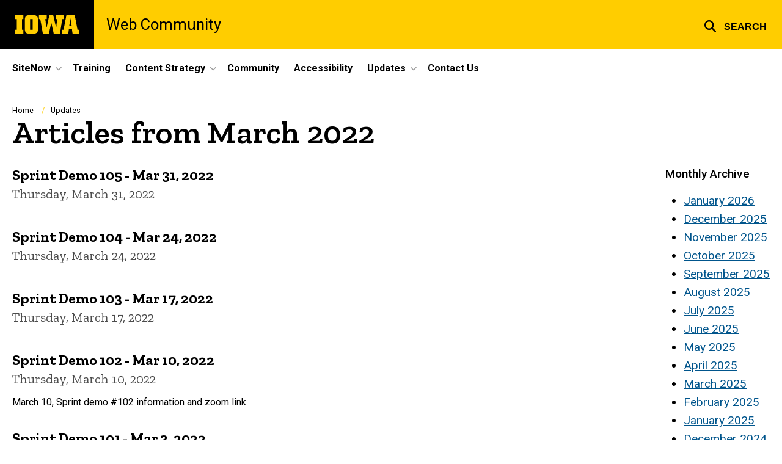

--- FILE ---
content_type: text/html; charset=UTF-8
request_url: https://webcommunity.sites.uiowa.edu/updates/2022/03
body_size: 8166
content:

<!DOCTYPE html>
<html lang="en" dir="ltr" prefix="og: https://ogp.me/ns#" class="no-js">
  <head>
    <meta charset="utf-8" />
<link rel="preconnect" href="https://fonts.googleapis.com" />
<link rel="preconnect" href="https://fonts.googleapis.com" crossorigin="anonymous" />
<noscript><style>form.antibot * :not(.antibot-message) { display: none !important; }</style>
</noscript><script async src="https://www.googletagmanager.com/gtag/js?id=G-3944VZS1S5"></script>
<script>window.dataLayer = window.dataLayer || [];function gtag(){dataLayer.push(arguments)};gtag("js", new Date());gtag("set", "developer_id.dMDhkMT", true);gtag("config", "G-3944VZS1S5", {"groups":"default","page_placeholder":"PLACEHOLDER_page_location","allow_ad_personalization_signals":false});</script>
<meta name="description" content="The latest articles from Web Community ." />
<link rel="shortlink" href="https://webcommunity.sites.uiowa.edu/updates/2022/03" />
<link rel="canonical" href="https://webcommunity.sites.uiowa.edu/updates/2022/03" />
<meta name="robots" content="index, follow" />
<meta name="referrer" content="no-referrer-when-downgrade" />
<link rel="icon" href="/profiles/custom/sitenow/assets/favicon.ico" />
<link rel="mask-icon" href="/profiles/custom/sitenow/assets/safari-pinned-tab.svg" />
<link rel="icon" sizes="16x16" href="/profiles/custom/sitenow/assets/favicon-16x16.png" />
<link rel="icon" sizes="32x32" href="/profiles/custom/sitenow/assets/favicon-32x32.png" />
<link rel="icon" sizes="96x96" href="/profiles/custom/sitenow/assets/favicon-96x96.png" />
<link rel="icon" sizes="192x192" href="/profiles/custom/sitenow/assets/android-chrome-192x192.png" />
<link rel="apple-touch-icon" href="/profiles/custom/sitenow/assets/apple-touch-icon-60x60.png" />
<link rel="apple-touch-icon" sizes="72x72" href="/profiles/custom/sitenow/assets/apple-touch-icon-72x72.png" />
<link rel="apple-touch-icon" sizes="76x76" href="/profiles/custom/sitenow/assets/apple-touch-icon-76x76.png" />
<link rel="apple-touch-icon" sizes="114x114" href="/profiles/custom/sitenow/assets/apple-touch-icon-114x114.png" />
<link rel="apple-touch-icon" sizes="120x120" href="/profiles/custom/sitenow/assets/apple-touch-icon-120x120.png" />
<link rel="apple-touch-icon" sizes="144x144" href="/profiles/custom/sitenow/assets/apple-touch-icon-144x144.png" />
<link rel="apple-touch-icon" sizes="152x152" href="/profiles/custom/sitenow/assets/apple-touch-icon-152x152.png" />
<link rel="apple-touch-icon" sizes="180x180" href="/profiles/custom/sitenow/assets/apple-touch-icon-180x180.png" />
<link rel="apple-touch-icon-precomposed" sizes="180x180" href="/profiles/custom/sitenow/assets/apple-touch-icon-precomposed.png" />
<meta name="theme-color" content="#000000" />
<link rel="manifest" href="/profiles/custom/sitenow/assets/site.webmanifest" crossorigin="use-credentials" />
<meta name="apple-mobile-web-app-status-bar-style" content="black" />
<meta http-equiv="x-ua-compatible" content="IE=edge" />
<meta name="msapplication-square150x150logo" content="/profiles/custom/sitenow/assets/mstile-150x150.png" />
<meta name="msapplication-tilecolor" content="#000000" />
<meta name="msapplication-tileimage" content="/profiles/custom/sitenow/assets/mstile-150x150.png" />
<meta name="Generator" content="Drupal 10 (https://www.drupal.org)" />
<meta name="MobileOptimized" content="width" />
<meta name="HandheldFriendly" content="true" />
<meta name="viewport" content="width=device-width, initial-scale=1.0" />
<meta name="web-author" content="SiteNow v3 (https://sitenow.uiowa.edu)" />
<link rel="alternate" type="application/rss+xml" title="Articles from March 2022" href="https://webcommunity.sites.uiowa.edu/updates/feed/2022/03" />
<script src="/sites/webcommunity.sites.uiowa.edu/files/google_tag/web_community_gtm_container_unlock_health_training/google_tag.script.js?t986oo" defer></script>

    <title>Updates | Web Community | The University of Iowa</title>
    <link rel="stylesheet" media="all" href="/sites/webcommunity.sites.uiowa.edu/files/css/css_7Da_KQ93-uRq1RG_0BZ3w7yqZ2elEhq771Ixpg0PVos.css?delta=0&amp;language=en&amp;theme=uids_base&amp;include=[base64]" />
<link rel="stylesheet" media="all" href="/themes/custom/uids_base/assets/css/sitenow_v2.css?t986oo" />
<link rel="stylesheet" media="all" href="/sites/webcommunity.sites.uiowa.edu/files/css/css_a6iXVSpB0Vv49_Gii2jnkYbCkPLt7ST0U9mrteHWXfs.css?delta=2&amp;language=en&amp;theme=uids_base&amp;include=[base64]" />
<link rel="stylesheet" media="all" href="https://fonts.googleapis.com/css2?family=Roboto:ital,wght@0,300;0,400;0,500;0,700;0,900;1,400;1,700&amp;display=swap" />
<link rel="stylesheet" media="all" href="https://fonts.googleapis.com/css2?family=Zilla+Slab:wght@400;600;700&amp;display=swap" />
<link rel="stylesheet" media="all" href="https://fonts.googleapis.com/css2?family=Antonio:wght@100;300;700&amp;display=swap" />
<link rel="stylesheet" media="all" href="/sites/webcommunity.sites.uiowa.edu/files/css/css_lj63ktzgLHkiEW5sQ9QbS0O5WtGmZ_wkh13cVggyvd0.css?delta=6&amp;language=en&amp;theme=uids_base&amp;include=[base64]" />
<link rel="stylesheet" media="all" href="/themes/custom/uids_base/assets/css/components/card.css?t986oo" />
<link rel="stylesheet" media="all" href="/themes/custom/uids_base/assets/css/paragraphs/uiowa-paragraphs-card.css?t986oo" />
<link rel="stylesheet" media="all" href="/themes/custom/uids_base/assets/css/components/embed.css?t986oo" />
<link rel="stylesheet" media="all" href="/sites/webcommunity.sites.uiowa.edu/files/css/css_xu7n0lpA6BlIxZMMZdDXBaOPrdcxMq1fnFypFnCE6II.css?delta=10&amp;language=en&amp;theme=uids_base&amp;include=[base64]" />
<link rel="stylesheet" media="all" href="/themes/custom/uids_base/assets/css/components/menus/superfish/horizontal-menu.css?t986oo" />
<link rel="stylesheet" media="all" href="/themes/custom/uids_base/assets/css/components/logo.css?t986oo" />
<link rel="stylesheet" media="all" href="/themes/custom/uids_base/assets/css/components/menus/superfish/mega-menu.css?t986oo" />
<link rel="stylesheet" media="all" href="/themes/custom/uids_base/assets/css/content/node--type--article.css?t986oo" />
<link rel="stylesheet" media="all" href="/themes/custom/uids_base/assets/css/paragraphs/uiowa-paragraphs-lists.css?t986oo" />
<link rel="stylesheet" media="all" href="/themes/custom/uids_base/assets/css/views/view-display-id-block_articles_archive.css?t986oo" />
<link rel="stylesheet" media="all" href="/themes/custom/uids_base/assets/css/views/view-articles--list.css?t986oo" />
<link rel="stylesheet" media="all" href="/themes/custom/uids_base/assets/css/views/view-display-id-people.css?t986oo" />
<link rel="stylesheet" media="all" href="/themes/custom/uids_base/assets/css/views/view-display-id-page_articles.css?t986oo" />
<link rel="stylesheet" media="all" href="/themes/custom/uids_base/assets/css/views/view-taxonomy-term.css?t986oo" />
<link rel="stylesheet" media="all" href="/themes/custom/uids_base/assets/css/views/views.css?t986oo" />
<link rel="stylesheet" media="all" href="/themes/custom/uids_base/assets/css/components/media.css?t986oo" />
<link rel="stylesheet" media="all" href="/sites/webcommunity.sites.uiowa.edu/files/css/css_cfQn2te7j_wXTsXshrjb_g5Bb29kdlhZGrABCOQeahM.css?delta=23&amp;language=en&amp;theme=uids_base&amp;include=[base64]" />
<link rel="stylesheet" media="print" href="/sites/webcommunity.sites.uiowa.edu/files/css/css_0LdzvOMtQzwryOvV5kh5h9tar7JH42USw9HVWbZ4czs.css?delta=24&amp;language=en&amp;theme=uids_base&amp;include=[base64]" />
<link rel="stylesheet" media="all" href="/themes/custom/uids_base/assets/css/components/search-toggle.css?t986oo" />

    <script src="/libraries/fontawesome/js/fontawesome.min.js?v=6.7.2" defer></script>
<script src="/libraries/fontawesome/js/brands.min.js?v=6.7.2" defer></script>
<script src="/libraries/fontawesome/js/regular.min.js?v=6.7.2" defer></script>
<script src="/libraries/fontawesome/js/solid.min.js?v=6.7.2" defer></script>

  </head>
  <body class="layout-page-sidebars-none header-not-sticky no-top-scroll path-updates inline no-top-links layout-builder-disabled">

<div class="skip-link-region" role="region" aria-label="skip-link">
  <a href="#main-content" class="visually-hidden focusable skip-link" role="link" aria-label="skip to main content">
    Skip to main content
  </a>
</div>


<noscript><iframe src="https://www.googletagmanager.com/ns.html?id=GTM-MFP9X96S" height="0" width="0" style="display:none;visibility:hidden"></iframe></noscript>
  <div class="dialog-off-canvas-main-canvas" data-off-canvas-main-canvas>
    


  
      


<header data-uids-header  class="iowa-bar--full iowa-bar horizontal">
  <div class="iowa-bar__container">
                  

                      

<div class="logo logo--tab">
  <a href="https://uiowa.edu">
    <div class="element-invisible">The University of Iowa</div>
    <svg xmlns="http://www.w3.org/2000/svg" class="logo-icon" aria-labelledby="logo-header" role="img" viewBox="0 0 311.6 90.2">
      <path class="st0" d="M40 18.8h-7.3v52.4H40v19H0v-19h7.3V18.8H0V0h40V18.8z"/>
      <path class="st0" d="M93.8 90.2h-29c-10.5 0-17.4-6.9-17.4-18.2V18.2C47.4 7 54.4 0 64.8 0h29c10.5 0 17.4 7 17.4 18.2V72C111.2 83.2 104.2 90.2 93.8 90.2zM85.6 71.2V18.8H73v52.4H85.6z"/>
      <path class="st0" d="M122.6 18.8h-6.4V0h38v18.9H147l6.5 43.4L167 0h19.2l14.4 62.3 5.2-43.4h-6.6V0h37.5v18.9h-6.2l-11.3 71.4h-30.6l-11.8-53.2 -12.1 53.1h-29.4L122.6 18.8z"/>
      <path class="st0" d="M230.1 71.2h6.9L250.7 0h41l13.5 71.2h6.4v19H281l-2.9-22h-15.2l-2.7 22h-30L230.1 71.2 230.1 71.2zM276.5 51.7l-5.8-36.4 -6 36.4H276.5z"/>
      <image src="/themes/custom/uids_base/uids/assets/images/uiowa-primary.png">
        <title id="logo-header">University of Iowa</title>
      </image>
    </svg>
  </a>
</div>
                        
            <h1 class="site-name">
        <a href="/">
            Web Community 
          </a>
      </h1>
  
  
      


<div class="search-wrapper">
    <div class="search-overlay" id="search-overlay" aria-hidden="true" aria-label="search tools for this site">
          <div class="region region-search">
      <div id="block-uiowasearch" class="block block-uiowa-search block-uiowa-search-form">
    
    
          <form class="uiowa-search--search-form search-google-appliance-search-form form uids-search" aria-label="site search" role="search" data-drupal-selector="uiowa-search-form" action="/search" method="post" id="uiowa-search-form" accept-charset="UTF-8">
        <label class="sr-only" for="edit-search-terms">Search</label>
        <input placeholder="Search this site" data-drupal-selector="edit-search-terms" type="text" id="edit-search-terms" name="search-terms" value="" size="15" maxlength="256" />

        <button aria-label="Submit Search" type="Submit"><span>Submit Search</span></button>
<input autocomplete="off" data-drupal-selector="form-askh5mrqgsbcasmvznsbmona3awkllsld9iouha4ag4" type="hidden" name="form_build_id" value="form-AskH5mrqGsbcaSmVzNSBMOnA3aWKllsLD9iouhA4aG4" />
<input data-drupal-selector="edit-uiowa-search-form" type="hidden" name="form_id" value="uiowa_search_form" />

</form>

      </div>

  </div>

        
    </div>

      <button type="button" class="search-button" role="button" aria-expanded="false" aria-controls="search-overlay" aria-label="Toggle search form">
	<span id="search-button-label">Search</span>
</button>
  
</div>
  
    </div>

        </header>

      
    
        
    <nav class="nav--horizontal" aria-label="Primary menu">
      <div class="page__container">
          <div class="region region-primary-menu">
      <div id="block-main-navigation-superfish-horizontal" class="block block-superfish block-superfishmain">
    
    
          
<nav aria-label="Main">
  <h2 class="visually-hidden">Site Main Navigation</h2>
  <ul id="superfish-main" class="menu sf-menu sf-main sf-horizontal sf-style-none sf-horiz-menu">
    
<li id="main-menu-link-content1d432285-8126-42af-8086-91f8f641f59e--2" class="sf-depth-1 menuparent sf-first">

  
              <a href="/sitenow" class="sf-depth-1 menuparent" role="button" aria-haspopup="true" aria-expanded="false">SiteNow</a>
    
        
                                  <ul>
            
            
<li id="main-menu-link-contentaf75ab68-6966-416f-b3b2-475b77e3f685--2" class="sf-depth-2 sf-no-children sf-first">

  
              <a href="https://sitenow.uiowa.edu/request-site" class="sf-depth-2 sf-external">Request a Site</a>
    
        
                
    
  
  </li>


<li id="main-menu-link-content8c36323a-21a0-4bcb-8c07-b38221012ca1--2" class="sf-depth-2 sf-no-children">

  
              <a href="https://uids.brand.uiowa.edu/" class="sf-depth-2 sf-external">Design System</a>
    
        
                
    
  
  </li>


<li id="main-menu-link-content72709a04-5d43-49fa-827f-20f9d1642ab5--2" class="sf-depth-2 sf-no-children sf-last">

  
              <a href="https://sitenow.uiowa.edu/documentation" class="sf-depth-2 sf-external">Documentation</a>
    
        
                
    
  
  </li>




                </ul>
        
    
  
  </li>


<li id="main-menu-link-contentca009923-eb3d-4592-b7fd-63f8b0d88dec--2" class="sf-depth-1 sf-no-children">

  
              <a href="/training" class="sf-depth-1">Training</a>
    
        
                
    
  
  </li>


<li id="main-menu-link-content5c7774a4-42eb-4848-a4c0-ebdcde151f85--2" class="sf-depth-1 menuparent">

  
              <a href="/strategy" class="sf-depth-1 menuparent" role="button" aria-haspopup="true" aria-expanded="false">Content Strategy</a>
    
        
                                  <ul>
            
            
<li id="main-menu-link-contentef4bba7b-8c41-4d1e-b423-1ce9caa23df4--2" class="sf-depth-2 sf-no-children sf-first">

  
              <a href="/strategy/creating-content-strategy" class="sf-depth-2">Creating a Content Strategy</a>
    
        
                
    
  
  </li>


<li id="main-menu-link-content93d70e5b-461a-462a-a051-e96f19eaddde--2" class="sf-depth-2 sf-no-children">

  
              <a href="/strategy/building-quality-navigation-menus" class="sf-depth-2">Building Quality Navigation Menus</a>
    
        
                
    
  
  </li>


<li id="main-menu-link-content0b4868f9-3034-4094-a0ce-72f10de87640--2" class="sf-depth-2 sf-no-children sf-last">

  
              <a href="/strategy/launch-checklist" class="sf-depth-2">Launch Checklist</a>
    
        
                
    
  
  </li>




                </ul>
        
    
  
  </li>


<li id="main-menu-link-contentbc10dbe1-1a3b-4b3f-a89d-fa763abcfcfa--2" class="sf-depth-1 sf-no-children">

  
              <a href="/community" class="sf-depth-1">Community</a>
    
        
                
    
  
  </li>


<li id="main-menu-link-contentb8aae581-f5ca-4989-bd2e-e6f46d94b57a--2" class="sf-depth-1 sf-no-children">

  
              <a href="/accessibility" class="sf-depth-1">Accessibility</a>
    
        
                
    
  
  </li>


<li id="main-menu-link-content7692972b-d697-448a-bdf2-189ab03def78--2" class="sf-depth-1 menuparent">

  
              <a href="https://webcommunity.sites.uiowa.edu/updates" class="sf-depth-1 sf-external menuparent" role="button" aria-haspopup="true" aria-expanded="false">Updates</a>
    
        
                                  <ul>
            
            
<li id="main-menu-link-content3b79dd2a-63b7-4878-85ef-9643b7ffa63a--2" class="sf-depth-2 sf-no-children sf-first sf-last">

  
              <a href="/backlog" class="sf-depth-2">Web Team Backlog</a>
    
        
                
    
  
  </li>




                </ul>
        
    
  
  </li>


<li id="main-menu-link-content7de82b3c-e93a-4829-b916-f16b432c4cf8--2" class="sf-depth-1 sf-no-children">

  
              <a href="/contact" class="sf-depth-1">Contact Us</a>
    
        
                
    
  
  </li>



  </ul>
</nav>

      </div>

  </div>

      </div>
    </nav>
  

    <div class="region region-alert">
      <div id="block-alertsblock" class="block block-uiowa-alerts block-uiowa-alerts-block">
    
    
          
    
<div class="uiowa-alerts-wrapper">
    
<div class="hawk-alerts-wrapper"></div>
</div>

      </div>
<div data-drupal-messages-fallback class="hidden messages-list uids-messages-container"></div>

  </div>



<main role="main"  class="page__container">

  <a id="main-content" tabindex="-1"></a>
  
        <div class="region region-breadcrumb">
      <div id="block-uids-base-breadcrumbs" class="block block-system block-system-breadcrumb-block">
    
    
            <nav class="breadcrumb" role="navigation" aria-labelledby="system-breadcrumb">
    <h2 id="system-breadcrumb" class="visually-hidden">Breadcrumb</h2>
    <ol>
          <li>
                  <a href="/">Home</a>
              </li>
          <li>
                  <a href="/updates">Updates</a>
              </li>
        </ol>
  </nav>

      </div>

  </div>

  
    <div class="region region-content">
      <div id="block-uids-base-page-title" class="block block-core block-page-title-block">
    
    
          
  <h1 class="page-title headline--serif headline">
    Articles from March 2022
  </h1>


      </div>
  <div id="block-uids-base-content" class="block block-system block-system-main-block">
    
    
          
    
<div class="views-element-container">






<div class="list-container--list view view-articles view-id-articles view-display-id-page_articles js-view-dom-id-48f83171545df38358b6efcba781367e41fcb40aa5e5941bc4881001b5311ebb list-container">
  
    
      
          <div  class="view-content list-container__inner">
          <div class="views-row"><div class="card--layout-right borderless click-container block--word-break card">
  
  
        
      <div class="card__body">
                              <header>
            <h2 class="headline headline--serif headline--default">
<a href="/updates/2022/03/sprint-demo-105-mar-31-2022"  class="click-target" >
      <span class="headline__heading">
        Sprint Demo 105 - Mar 31, 2022
      </span>
    </a>
</h2>
          </header>
              
                        <div class="card__details">
                                          <div class="card__subtitle">
                  Thursday, March 31, 2022
                </div>
                                                                          </div>
              
                
  

  
    
              <div class="clearfix text-formatted field field--name-body field--type-text-with-summary field--label-hidden field__item">            

</div>
      
    
  
      
                        </div>
  </div>
</div>
    <div class="views-row"><div class="card--layout-right borderless click-container block--word-break card">
  
  
        
      <div class="card__body">
                              <header>
            <h2 class="headline headline--serif headline--default">
<a href="/updates/2022/03/sprint-demo-104-mar-24-2022"  class="click-target" >
      <span class="headline__heading">
        Sprint Demo 104 - Mar 24, 2022
      </span>
    </a>
</h2>
          </header>
              
                        <div class="card__details">
                                          <div class="card__subtitle">
                  Thursday, March 24, 2022
                </div>
                                                                          </div>
              
                
  

  
    
              <div class="clearfix text-formatted field field--name-body field--type-text-with-summary field--label-hidden field__item">            

</div>
      
    
  
      
                        </div>
  </div>
</div>
    <div class="views-row"><div class="card--layout-right borderless click-container block--word-break card">
  
  
        
      <div class="card__body">
                              <header>
            <h2 class="headline headline--serif headline--default">
<a href="/updates/2022/03/sprint-demo-103-mar-17-2022"  class="click-target" >
      <span class="headline__heading">
        Sprint Demo 103 - Mar 17, 2022
      </span>
    </a>
</h2>
          </header>
              
                        <div class="card__details">
                                          <div class="card__subtitle">
                  Thursday, March 17, 2022
                </div>
                                                                          </div>
              
                
  

  
    
              <div class="clearfix text-formatted field field--name-body field--type-text-with-summary field--label-hidden field__item">            

</div>
      
    
  
      
                        </div>
  </div>
</div>
    <div class="views-row"><div class="card--layout-right borderless click-container block--word-break card">
  
  
        
      <div class="card__body">
                              <header>
            <h2 class="headline headline--serif headline--default">
<a href="/updates/2022/03/sprint-demo-102-mar-10-2022"  class="click-target" >
      <span class="headline__heading">
        Sprint Demo 102 - Mar 10, 2022
      </span>
    </a>
</h2>
          </header>
              
                        <div class="card__details">
                                          <div class="card__subtitle">
                  Thursday, March 10, 2022
                </div>
                                                                          </div>
              
                
  

  
    
              <div class="clearfix text-formatted field field--name-body field--type-text-with-summary field--label-hidden field__item">            March 10, Sprint demo #102 information and zoom link

</div>
      
    
  
      
                        </div>
  </div>
</div>
    <div class="views-row"><div class="card--layout-right borderless click-container block--word-break card">
  
  
        
      <div class="card__body">
                              <header>
            <h2 class="headline headline--serif headline--default">
<a href="/updates/2022/03/sprint-demo-101-mar-3-2022"  class="click-target" >
      <span class="headline__heading">
        Sprint Demo 101 - Mar 3, 2022
      </span>
    </a>
</h2>
          </header>
              
                        <div class="card__details">
                                          <div class="card__subtitle">
                  Thursday, March 3, 2022
                </div>
                                                                          </div>
              
                
  

  
    
              <div class="clearfix text-formatted field field--name-body field--type-text-with-summary field--label-hidden field__item">            

</div>
      
    
  
      
                        </div>
  </div>
</div>

    </div>
  
      
          
        <div class="view-footer">
      






<div class="list-container--list view view-articles view-id-articles view-display-id-block_articles_archive js-view-dom-id-03fbd2e78b5fb670f0389067194959385a5f9f6c0f0405ea08aa6b3bbb910921 list-container">
  
    
      <div class="view-header">
      Monthly Archive
    </div>
      
          <div  class="view-content list-container__inner">
      <div class="item-list">
  <ul class="views-summary">
      <li><a href="/updates/2026/01">January 2026</a>
          </li>
      <li><a href="/updates/2025/12">December 2025</a>
          </li>
      <li><a href="/updates/2025/11">November 2025</a>
          </li>
      <li><a href="/updates/2025/10">October 2025</a>
          </li>
      <li><a href="/updates/2025/09">September 2025</a>
          </li>
      <li><a href="/updates/2025/08">August 2025</a>
          </li>
      <li><a href="/updates/2025/07">July 2025</a>
          </li>
      <li><a href="/updates/2025/06">June 2025</a>
          </li>
      <li><a href="/updates/2025/05">May 2025</a>
          </li>
      <li><a href="/updates/2025/04">April 2025</a>
          </li>
      <li><a href="/updates/2025/03">March 2025</a>
          </li>
      <li><a href="/updates/2025/02">February 2025</a>
          </li>
      <li><a href="/updates/2025/01">January 2025</a>
          </li>
      <li><a href="/updates/2024/12">December 2024</a>
          </li>
      <li><a href="/updates/2024/11">November 2024</a>
          </li>
      <li><a href="/updates/2024/10">October 2024</a>
          </li>
      <li><a href="/updates/2024/09">September 2024</a>
          </li>
      <li><a href="/updates/2024/08">August 2024</a>
          </li>
      <li><a href="/updates/2024/07">July 2024</a>
          </li>
      <li><a href="/updates/2024/06">June 2024</a>
          </li>
      <li><a href="/updates/2024/05">May 2024</a>
          </li>
      <li><a href="/updates/2024/04">April 2024</a>
          </li>
      <li><a href="/updates/2024/03">March 2024</a>
          </li>
      <li><a href="/updates/2024/02">February 2024</a>
          </li>
      <li><a href="/updates/2024/01">January 2024</a>
          </li>
      <li><a href="/updates/2023/12">December 2023</a>
          </li>
      <li><a href="/updates/2023/11">November 2023</a>
          </li>
      <li><a href="/updates/2023/10">October 2023</a>
          </li>
      <li><a href="/updates/2023/09">September 2023</a>
          </li>
      <li><a href="/updates/2023/08">August 2023</a>
          </li>
      <li><a href="/updates/2023/07">July 2023</a>
          </li>
      <li><a href="/updates/2023/06">June 2023</a>
          </li>
      <li><a href="/updates/2023/05">May 2023</a>
          </li>
      <li><a href="/updates/2023/04">April 2023</a>
          </li>
      <li><a href="/updates/2023/03">March 2023</a>
          </li>
      <li><a href="/updates/2023/02">February 2023</a>
          </li>
      <li><a href="/updates/2023/01">January 2023</a>
          </li>
      <li><a href="/updates/2022/12">December 2022</a>
          </li>
      <li><a href="/updates/2022/11">November 2022</a>
          </li>
      <li><a href="/updates/2022/10">October 2022</a>
          </li>
      <li><a href="/updates/2022/09">September 2022</a>
          </li>
      <li><a href="/updates/2022/08">August 2022</a>
          </li>
      <li><a href="/updates/2022/07">July 2022</a>
          </li>
      <li><a href="/updates/2022/06">June 2022</a>
          </li>
      <li><a href="/updates/2022/05">May 2022</a>
          </li>
      <li><a href="/updates/2022/04">April 2022</a>
          </li>
      <li><a href="/updates/2022/03">March 2022</a>
          </li>
      <li><a href="/updates/2022/02">February 2022</a>
          </li>
      <li><a href="/updates/2022/01">January 2022</a>
          </li>
      <li><a href="/updates/2021/12">December 2021</a>
          </li>
      <li><a href="/updates/2021/11">November 2021</a>
          </li>
      <li><a href="/updates/2021/10">October 2021</a>
          </li>
      <li><a href="/updates/2021/09">September 2021</a>
          </li>
      <li><a href="/updates/2021/08">August 2021</a>
          </li>
      <li><a href="/updates/2021/07">July 2021</a>
          </li>
      <li><a href="/updates/2021/06">June 2021</a>
          </li>
      <li><a href="/updates/2021/05">May 2021</a>
          </li>
      <li><a href="/updates/2021/04">April 2021</a>
          </li>
      <li><a href="/updates/2021/03">March 2021</a>
          </li>
      <li><a href="/updates/2021/02">February 2021</a>
          </li>
    </ul>
</div>

    </div>
  
          
      </div>

    </div>
    </div>
</div>

      </div>

  </div>


  
</main>


      
<footer class="footer">
  <div class="footer__container footer__container--flex">
    <div class="footer__links footer__links--contact">

            

                

<div class="logo logo--footer">
  <a href="https://uiowa.edu">
    <div class="element-invisible">The University of Iowa</div>
    <svg xmlns="http://www.w3.org/2000/svg" class="logo-icon" aria-labelledby="logo-footer" role="img" viewBox="0 0 311.6 90.2">
      <path class="st0" d="M40 18.8h-7.3v52.4H40v19H0v-19h7.3V18.8H0V0h40V18.8z"/>
      <path class="st0" d="M93.8 90.2h-29c-10.5 0-17.4-6.9-17.4-18.2V18.2C47.4 7 54.4 0 64.8 0h29c10.5 0 17.4 7 17.4 18.2V72C111.2 83.2 104.2 90.2 93.8 90.2zM85.6 71.2V18.8H73v52.4H85.6z"/>
      <path class="st0" d="M122.6 18.8h-6.4V0h38v18.9H147l6.5 43.4L167 0h19.2l14.4 62.3 5.2-43.4h-6.6V0h37.5v18.9h-6.2l-11.3 71.4h-30.6l-11.8-53.2 -12.1 53.1h-29.4L122.6 18.8z"/>
      <path class="st0" d="M230.1 71.2h6.9L250.7 0h41l13.5 71.2h6.4v19H281l-2.9-22h-15.2l-2.7 22h-30L230.1 71.2 230.1 71.2zM276.5 51.7l-5.8-36.4 -6 36.4H276.5z"/>
      <image src="/themes/custom/uids_base/uids/assets/images/uiowa-primary.png">
        <title id="logo-footer">University of Iowa</title>
      </image>
    </svg>
  </a>
</div>
      
      
                                                <a class="site-name-link" href="/">
                <h2 class="site-name">Web Community </h2>
              </a>
                        
                    
                <div class="region region-footer-first">
      <div id="block-uids-base-footercontactinfo" class="block block-block-content block-block-content0c0c1f36-3804-48b0-b384-6284eed8c67e">
    
    
          
  

      <p>Iowa City, Iowa 52242<br><a href="tel:319-335-3500"><span class="fas fa-phone" role="presentation"></span> 319-335-3500</a></p>
  

      </div>

  </div>

      
              <div class="uiowa-footer--login-link">
          

          <p><a href="/saml/login?destination=/updates/2022/03" rel="nofollow">Admin Login</a></p>
        </div>
      


    </div>

    
  </div>
  <div class="footer__container">
        <div class="socket">
  <ul class="socket__menu">
    <li>© 2026 The University of Iowa</li>
    <li>
      <a href="https://uiowa.edu/privacy">Privacy Notice</a>
    </li>
    <li>
      <a href="https://policy.uiowa.edu/community-policies/nondiscrimination-statement">UI Nondiscrimination Statement</a>
    </li>
    <li>
      <a href="https://accessibility.uiowa.edu/">Accessibility</a>
    </li>
  </ul>
</div>
      </div>

</footer>
  
  </div>


  <script type="application/json" data-drupal-selector="drupal-settings-json">{"path":{"baseUrl":"\/","pathPrefix":"","currentPath":"updates\/2022\/03","currentPathIsAdmin":false,"isFront":false,"currentLanguage":"en"},"pluralDelimiter":"\u0003","suppressDeprecationErrors":true,"ajaxPageState":{"libraries":"[base64]","theme":"uids_base","theme_token":null},"ajaxTrustedUrl":{"\/search":true},"google_analytics":{"account":"G-3944VZS1S5","trackOutbound":true,"trackMailto":true,"trackTel":true,"trackDownload":true,"trackDownloadExtensions":"7z|aac|arc|arj|asf|asx|avi|bin|csv|doc(x|m)?|dot(x|m)?|exe|flv|gif|gz|gzip|hqx|jar|jpe?g|js|mp(2|3|4|e?g)|mov(ie)?|msi|msp|pdf|phps|png|ppt(x|m)?|pot(x|m)?|pps(x|m)?|ppam|sld(x|m)?|thmx|qtm?|ra(m|r)?|sea|sit|tar|tgz|torrent|txt|wav|wma|wmv|wpd|xls(x|m|b)?|xlt(x|m)|xlam|xml|z|zip"},"sitenow":{"version":"v3"},"views":{"ajax_path":"\/views\/ajax","ajaxViews":{"views_dom_id:48f83171545df38358b6efcba781367e41fcb40aa5e5941bc4881001b5311ebb":{"view_name":"articles","view_display_id":"page_articles","view_args":"2022\/03","view_path":"\/updates\/2022\/03","view_base_path":"updates","view_dom_id":"48f83171545df38358b6efcba781367e41fcb40aa5e5941bc4881001b5311ebb","pager_element":0},"views_dom_id:03fbd2e78b5fb670f0389067194959385a5f9f6c0f0405ea08aa6b3bbb910921":{"view_name":"articles","view_display_id":"block_articles_archive","view_args":"","view_path":"\/updates\/2022\/03","view_base_path":"updates\/feed","view_dom_id":"03fbd2e78b5fb670f0389067194959385a5f9f6c0f0405ea08aa6b3bbb910921","pager_element":0}}},"uiowaAlerts":{"source":"https:\/\/emergency.uiowa.edu\/api\/active"},"superfish":{"superfish-main":{"id":"superfish-main","sf":{"animation":{"opacity":"show","height":"show"},"speed":"fast","autoArrows":false,"dropShadows":false},"plugins":{"touchscreen":{"disableHover":0,"cloneParent":0,"mode":"useragent_predefined"},"smallscreen":{"cloneParent":0,"mode":"window_width","breakpoint":980,"title":"Menu"},"supposition":true,"supersubs":{"maxWidth":16}}}},"user":{"uid":0,"permissionsHash":"b290ae2d41c688b43167c40a225125d73852e0c0029d69b69c645df178104a21"}}</script>
<script src="/sites/webcommunity.sites.uiowa.edu/files/js/js_HIsLRHQLmIv_oCNDDqnjj-7n4W-F48PcfrOkAwkUcAY.js?scope=footer&amp;delta=0&amp;language=en&amp;theme=uids_base&amp;include=[base64]"></script>
<script src="/themes/custom/uids_base/assets/js/click-a11y-init.js?t986oo" type="module"></script>
<script src="/sites/webcommunity.sites.uiowa.edu/files/js/js_k43C_cb38IiwrPVLWtVX08phoKYo2DCoKrKmg2FGQv4.js?scope=footer&amp;delta=2&amp;language=en&amp;theme=uids_base&amp;include=[base64]"></script>
<script src="/themes/custom/uids_base/assets/js/search-toggle.js?t986oo"></script>
<script src="/sites/webcommunity.sites.uiowa.edu/files/js/js_KLQ-E7qMr6KCBjgXoAzhtddkSUIpz2RjOBdlyyj4xUs.js?scope=footer&amp;delta=4&amp;language=en&amp;theme=uids_base&amp;include=[base64]"></script>
<script src="/themes/custom/uids_base/assets/js/uids.status-messages.js?t986oo"></script>
<script src="/sites/webcommunity.sites.uiowa.edu/files/js/js_dWr6p78bvnVWIYpmiAetAHvaGTvgfAWqoyg6Fcj2hMc.js?scope=footer&amp;delta=6&amp;language=en&amp;theme=uids_base&amp;include=[base64]"></script>
<script src="/themes/custom/uids_base/assets/js/message.theme.js?t986oo"></script>
<script src="/sites/webcommunity.sites.uiowa.edu/files/js/js__1bHjAVMuvzgXMNoj23UABhnWbEA8j62PEUpajO3hUA.js?scope=footer&amp;delta=8&amp;language=en&amp;theme=uids_base&amp;include=[base64]"></script>
</body>
</html>


--- FILE ---
content_type: text/css
request_url: https://webcommunity.sites.uiowa.edu/themes/custom/uids_base/assets/css/paragraphs/uiowa-paragraphs-card.css?t986oo
body_size: 325
content:
.paragraph--type--card .card__body .field--name-field-card-body h2,.paragraph--type--card .card__body .field--name-field-card-body h3,.paragraph--type--card .card__body .field--name-field-card-body h4,.paragraph--type--card .card__body .field--name-field-card-body h5,.paragraph--type--card .card__body .field--name-field-card-body h6{color:var(--brand-secondary)}.paragraph--type--card .card__body .field--name-field-card-body blockquote{border-color:var(--brand-primary);color:var(--brand-secondary)}.paragraph--type--card .card__body .field--name-field-card-body a:not(.btn):not(.bttn):not(.button),.paragraph--type--card .card__body .field--name-field-card-body a:not(.btn):not(.bttn):not(.button) span{color:initial}.paragraph--type--card .card__body .field--name-field-card-body a.btn-primary{background:var(--brand-primary);border:1px solid var(--brand-primary);color:var(--brand-secondary)}.paragraph--type--card .card__body .field--name-field-card-body a.btn-primary i,.paragraph--type--card .card__body .field--name-field-card-body a.btn-primary span[class*=fa-],.paragraph--type--card .card__body .field--name-field-card-body a.btn-primary svg{color:#fff}.paragraph--type--card .card__body .field--name-field-card-body a.btn-primary:after{background-color:var(--brand-primary);bottom:0;content:"";height:4px;left:50%;position:absolute;transform:translate(-50%) scaleX(0);transform-origin:center;transition:transform .3s ease-in-out;width:100%}.paragraph--type--card .card__body .field--name-field-card-body a.btn-primary:focus{text-decoration:underline}.paragraph--type--card .card__body .field--name-field-card-body a.btn-primary:focus:after,.paragraph--type--card .card__body .field--name-field-card-body a.btn-primary:hover:after{transform:translate(-50%) scaleX(1)}.paragraph--type--card .card__body .field--name-field-card-body a.btn-primary:after{background-color:var(--brand-secondary)}.paragraph--type--card .card__body .field--name-field-card-body a.btn-primary span{color:var(--brand-secondary)!important}.paragraph--type--card .card__body .field--name-field-card-body a.btn:not(.btn-primary){background:var(--brand-secondary);border:1px solid var(--brand-secondary);color:#fff}.paragraph--type--card .card__body .field--name-field-card-body a.btn:not(.btn-primary) i,.paragraph--type--card .card__body .field--name-field-card-body a.btn:not(.btn-primary) span[class*=fa-],.paragraph--type--card .card__body .field--name-field-card-body a.btn:not(.btn-primary) svg{color:var(--brand-primary)}.paragraph--type--card .card__body .field--name-field-card-body a.btn:not(.btn-primary):after{background-color:var(--brand-primary);bottom:0;content:"";height:4px;left:50%;position:absolute;transform:translate(-50%) scaleX(0);transform-origin:center;transition:transform .3s ease-in-out;width:100%}.paragraph--type--card .card__body .field--name-field-card-body a.btn:not(.btn-primary):focus{text-decoration:underline}.paragraph--type--card .card__body .field--name-field-card-body a.btn:not(.btn-primary):focus:after,.paragraph--type--card .card__body .field--name-field-card-body a.btn:not(.btn-primary):hover:after{transform:translate(-50%) scaleX(1)}.paragraph--type--card .card__body .field--name-field-card-body a.btn:not(.btn-primary) span{color:#fff!important}

--- FILE ---
content_type: text/css
request_url: https://webcommunity.sites.uiowa.edu/sites/webcommunity.sites.uiowa.edu/files/css/css_0LdzvOMtQzwryOvV5kh5h9tar7JH42USw9HVWbZ4czs.css?delta=24&language=en&theme=uids_base&include=eJx1kmGSgyAMhS8k5UhOlIjZCYRJsK09_Wptd6k7-wve-3iQACOD2eoTmkFE60ZR9EGXAnyBL7gfRhZNwPTATtGKZKMr9hUGxn4irqj-13dPv7OloE5ks6dMtbPVKiY_gGG3ULB-n_kRNDQS04CtjiwDsLO6MuXYgFmUHpLrBhPmpSEsURqZMBB86AjnSJawFb0WdKCVRm4LLKAQFcpsjsmqNcgQdJxdlRg_IkYVs9wa50p4e-9tbk9t1_Qv3885w0BWGFZXUAr_iZbt5X7yZ1jhLlnS6rZXSie4L5Yb9MCo1fwxvLyjvXeX0_YBumfkCF6ShIXxG-Aw3nU
body_size: 1661
content:
/* @license GPL-2.0-or-later https://www.drupal.org/licensing/faq */
@page{margin:1cm}*{background:transparent!important;border-color:#7c7c7c!important;box-shadow:none!important;color:#000!important;line-height:1.3;overflow:visible!important;text-shadow:none!important}.dialog-off-canvas-main-canvas{display:inherit}.layout__container{padding-block:.5rem!important}.layout__container.layout--title{-webkit-padding-after:.25rem;padding-block-end:.25rem}.layout--has-sidebar .layout__region:not(:last-child){-webkit-margin-after:1rem;margin-block-end:1rem}.layout--has-sidebar .layout__spacing_container{display:block!important}.page__container--edge .layout__spacing_container,.page__container--edge .media--image{margin-inline:1.25rem}.block-padding__bottom{-webkit-padding-after:.5rem;padding-block-end:.5rem}.block-padding__top{-webkit-padding-before:.5rem;padding-block-start:.5rem}.layout__container .block--wrapper.border,.layout__container .block--wrapper[class*=bg--],.layout__container .block--wrapper[class*=bg-pattern--],.layout__container .block-inline-blockuiowa-text-area.border,.layout__container .block-inline-blockuiowa-text-area[class*=bg--],.layout__container .block-inline-blockuiowa-text-area[class*=bg-pattern--]{padding:1rem}h1,h2,h3{-moz-column-break-after:avoid;break-after:avoid}h1{font-size:28pt!important}h2{font-size:22pt!important}h3{font-size:19pt!important}h4{font-size:16pt!important}h5{font-size:15pt!important}h6{font-size:14pt!important}.stat__title{font-size:50pt!important}.headline--underline:after{background-color:#000!important}dl,ol,p,ul{font-size:13pt;line-height:1.5}.element--light-intro,.uids-component--bold-intro,.uids-component--light-intro{font-size:14pt!important}.align-left,.align-left .embedded-entity,.align-left.embedded-entity,figure.align-left{float:left;margin-bottom:.5rem;margin-right:1.5rem}.align-right,.align-right .embedded-entity,.align-right.embedded-entity,figure.align-right{float:right;margin-bottom:.5rem;margin-left:1.5rem}a,a:visited{text-decoration:underline!important}a,a .headline__heading,a:visited,a:visited .headline__heading{color:var(--link-color)!important}.content__container a:not(.bttn):not(.photoswipe)[href]:after{content:" (" attr(href) ")";font-size:11pt}.content__container .bttn,.content__container a.bttn{color:#000!important;font-size:11pt;padding-block:.75rem;padding-inline:1.5rem}a[href^="#"]:after,a[href^="javascript:"]:after{content:""}abbr[title]:after{content:" (" attr(title) ")"}.iowa-bar{align-items:center;display:flex;flex-direction:row}.iowa-bar__container{display:flex!important;margin:initial;padding:0!important}.iowa-bar--full .iowa-bar__container{align-items:inherit;flex-wrap:nowrap}.iowa-bar__below{-webkit-border-after:none;border-block-end:none}.iowa-bar--full .site-name,.iowa-bar__below .site-name{padding-block:0;-webkit-padding-start:1.25rem!important;font-size:18pt!important;font-weight:400;padding-inline-start:1.25rem!important;-webkit-border-start:1px solid #000;border-inline-start:1px solid #000;flex-basis:content!important}.iowa-bar--full .site-name a,.iowa-bar__below .site-name a{color:#000!important;text-decoration:none!important}.iowa-bar__below .iowa-bar__container{min-height:auto}.iowa-bar--full .site-name{margin:0!important}.logo--tab{height:38px!important;padding-block:8px!important;padding-inline:1.25rem!important;-webkit-margin-after:0!important;margin-block-end:0!important;width:104px!important}.iowa-bar--full .logo--tab{padding-block:8px!important;width:91px!important}.logo-icon{height:20px!important;fill:#000}.banner{min-height:auto}.banner .media--video{position:relative}.banner .media--image img{position:static}.banner{display:block}.banner:after{display:none}.banner__content{-webkit-padding-before:.75rem!important;padding-block-start:.75rem!important;-webkit-padding-after:0!important;padding-block-end:0!important}table{border-collapse:collapse;width:100%!important}table td,table th,table thead th{border:1px solid #7c7c7c!important;font-size:11pt!important;line-height:1.3!important;padding:.625rem}table tbody tr:last-child td,table tbody tr:last-child th{border-block-end-width:1px}.iframe,iframe{display:none;height:0!important;line-height:0!important;overflow:hidden!important;white-space:nowrap;width:0!important}blockquote{border-color:#000}blockquote,blockquote p{font-size:15pt}blockquote footer{font-size:13pt}.blockquote-center blockquote:before,blockquote.blockquote--center:before,blockquote.blockquote--img-above .blockquote__paragraph:after{background:#000}.accordion .accordion__heading button{background-color:#edeceb!important}.tags-list__tag{background-color:var(--uids-white)!important}.tags-list .views-field{font-size:12pt}.timeline{gap:1rem;grid-template-columns:1fr 1fr}.timeline .card__icon{display:none}.timeline--wrapper{padding-block:0}.timeline--wrapper .timeline--card{margin-block:0}.timeline--wrapper:last-child{-webkit-margin-after:0;margin-block-end:0}.timeline--wrapper .card__title{font-size:16pt!important}.footer{-webkit-padding-after:0;padding-block-end:0;-webkit-padding-before:1.5rem;padding-block-start:1.5rem;-webkit-margin-before:1.5rem;clear:both;margin-block-start:1.5rem}.footer .site-name,.footer p,.socket__menu li{font-size:11pt!important;font-weight:400;line-height:1.3;margin:0}.footer .site-name{font-weight:700}.footer__links{-webkit-margin-after:0;margin-block-end:0}.card,.footer,.form-item,blockquote,h1,h2,h3,img,table{-moz-column-break-inside:avoid;break-inside:avoid}#block-uids-base-footer-tertiary,#block-uids-base-footerprimary,#block-uids-base-footersecondary,#block-uids-base-socialmedia,#block-uids-base-toplinks,.breadcrumb,.custom-alert-wrapper,.hawk-alerts-wrapper,.media--type-remote-video,.menu-wrapper,.nav--horizontal,.pager,.parent-site-name,.search-wrapper,.socket__menu li:not(:first-child),.uiowa-footer--login-link,.uiowa__container,.video-controls{display:none!important}
